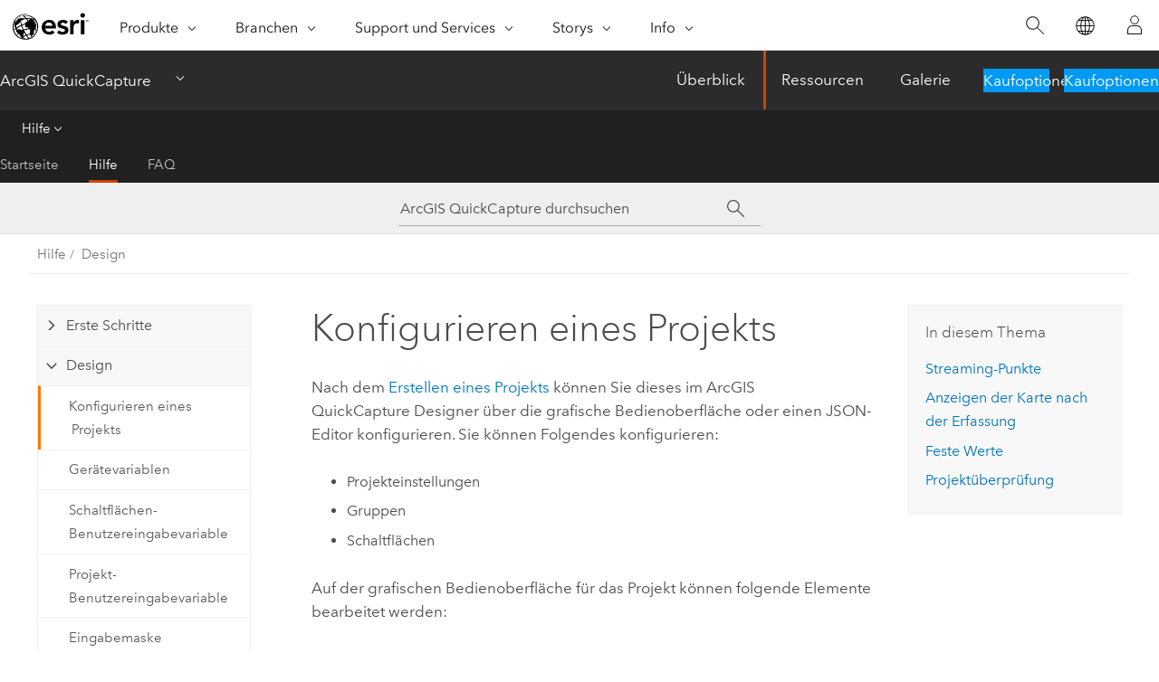

--- FILE ---
content_type: text/html; charset=UTF-8
request_url: https://doc.arcgis.com/de/quickcapture/help/editproject.htm
body_size: 30939
content:


<!DOCTYPE html>
<!--[if lt IE 7]>  <html class="ie lt-ie9 lt-ie8 lt-ie7 ie6" dir="ltr"> <![endif]-->
<!--[if IE 7]>     <html class="ie lt-ie9 lt-ie8 ie7" dir="ltr"> <![endif]-->
<!--[if IE 8]>     <html class="ie lt-ie9 ie8" dir="ltr"> <![endif]-->
<!--[if IE 9]>     <html class="ie ie9" dir="ltr"> <![endif]-->
<!--[if !IE]><!--> <html dir="ltr" lang="de"> <!--<![endif]-->
<head>
    <meta charset="utf-8">
    <title>Konfigurieren eines Projekts&mdash;ArcGIS QuickCapture | Dokumentation</title>
    <meta content="IE=edge,chrome=1" http-equiv="X-UA-Compatible">

    <!-- Secondary nav -->
  
    
  
  <script>
    var appOverviewURL = "/content/esri-sites/en-us/arcgis/products/arcgis-quickcapture/overview";
  </script>

    <script>
      var docConfig = {
        locale: 'de'
        ,localedir: 'de'
        ,langSelector: ''
        
        ,relativeUrl: false
        

        ,searchformUrl: '/search/'
        ,tertiaryNavIndex: '1'

        
      };
    </script>
	 



    <!--[if lt IE 9]>
      <script src="/cdn/js/libs/html5shiv.js" type="text/javascript"></script>
      <script src="/cdn/js/libs/selectivizr-min.js" type="text/javascript"></script>
      <script src="/cdn/js/libs/json2.js" type="text/javascript"></script>
      <script src="/cdn/js/libs/html5shiv-printshiv.js" type="text/javascript" >

    <![endif]-->

     <!--[if lt IE 11]>
    <script>
      $$(document).ready(function(){
        $$(".hideOnIE").hide();
      });
    </script>
    <![endif]-->
	<meta name="viewport" content="width=device-width, user-scalable=no">
	<link href="/assets/img/favicon.ico" rel="shortcut icon" >
	<link href="/assets/css/screen.css" media="screen" rel="stylesheet" type="text/css" />
	<link href="/cdn/calcite/css/documentation.css" media="screen" rel="stylesheet" type="text/css" />
	<link href="/assets/css/print.css" media="print" type="text/css" rel="stylesheet" />

	<!--
	<link href="/assets/css/screen_l10n.css" media="screen" rel="stylesheet" type="text/css" />
	<link href="/assets/css/documentation/base_l10n.css" media="screen" rel="stylesheet" type="text/css" />
	<link href="/assets/css/print_l10n.css" media="print" type="text/css" rel="stylesheet" />
	-->
	<script src="/cdn/js/libs/latest/jquery.latest.min.js" type="text/javascript"></script>
    <script src="/cdn/js/libs/latest/jquery-migrate-latest.min.js" type="text/javascript"></script>
	<script src="/cdn/js/libs/jquery.cookie.js" type="text/javascript"></script>
	<link href="/cdn/css/colorbox.css" media="screen" rel="stylesheet" type="text/css" />
	<link href="/cdn/css/colorbox_l10n.css" media="screen" rel="stylesheet" type="text/css" />
	<script src="/cdn/js/libs/jquery.colorbox-min.js" type="text/javascript"></script>
	<script src="/assets/js/video-init.js" type="text/javascript"></script>
	<script src="/assets/js/sitecfg.js" type="text/javascript"></script>
	
		<script src="/assets/js/signIn.js" type="text/javascript"></script>
	
	
		
			<script src="/assets/js/configjs/quickcapture.js" type="text/javascript"></script>
		
	

	<!--- Language Picker -->
	<script src="/assets/js/locale/l10NStrings.js" type="text/javascript"></script>
	
		<script src="/assets/js/locale/langSelector.js" type="text/javascript"></script>
	

	<script src="/assets/js/calcite-web.js" type="text/javascript"></script>


    <link href="/assets/css/esri-secondary.css" media="screen" rel="stylesheet" type="text/css" />

  <!--- search MD -->
    <META name="description" content="Projekte werden im ArcGIS QuickCapture Designer mit einer grafischen Bedienoberfläche oder durch Ändern des JSON-Codes für das Projekt konfiguriert."><META name="last-modified" content="2025-12-8"><META name="product" content="quickcapture"><META name="version" content=""><META name="search-collection" content="help"><META name="search-category" content="help-general"><META name="subject" content="APPS"><META name="sub_category" content="QuickCapture"><META name="content_type" content="Help Topic"><META name="subject_label" content="APPS"><META name="sub_category_label" content="QuickCapture"><META name="content_type_label" content="Hilfethema"><META name="content-language" content="de">
    <!--- search MD -->

    <!--
    
  -->

  
  <script src="/assets/js/switchers/dropdown-switcher.js" type="text/javascript"></script>
  

  

  <!-- Add in Global Nav -->
    <link rel="stylesheet" href="//webapps-cdn.esri.com/CDN/components/global-nav/css/gn.css" />
    <!--<script src="//webapps-cdn.esri.com/CDN/components/global-nav/test_data.js"></script>-->
   <script src="//webapps-cdn.esri.com/CDN/components/global-nav/js/gn.js"></script>
     

</head>

<!--
      pub: GUID-5E1F33CE-2BC2-4BF7-BF30-749C510A18EC=28
      tpc: GUID-7D7BD2F5-212E-4317-AD08-6B7F113FDE5A=29
      help-ids: ['120002832', '120004932;ESRI_SECTION1_F9EB6D58BE3D4DB0B665954AE34DC85F']
      -->


<!-- variable declaration, if any -->
<!-- can change following macro to set variable once we are on Jinja 2.8 -->


<body class="esri-global de doc apps quickcapture esrilocalnav">
   <!-- Secondary nav -->
      <script>
         insertCss(_esriAEMHost+"/etc.clientlibs/esri-sites/components/content/local-navigation/clientlibs.css")
         insertElem("div", "local-navigation", '<nav id="second-nav" navtype="existingNavigation" domain="'+_esriAEMHost+'" path="'+appOverviewURL+'"></nav>' )
      </script>
  
  <div class="wrapper" id="wrapper">
     

      <div id="skip-to-content">
        <!--googleoff: all-->

      
      <div class="quickcapture search">
        <div class="esri-search-box">
          <div class="search-component">
            <form id="helpSearchForm">
              <input class="esri-search-textfield leader" name="q" placeholder="ArcGIS QuickCapture durchsuchen" autocapitalize="off" autocomplete="off" autocorrect="off" spellcheck="false" aria-label="ArcGIS QuickCapture durchsuchen">
	<input type="hidden" name="collection" value="help" />
	<input type="hidden" name="product" value="quickcapture" />
	<input type="hidden" name="version" value="" />
	<input type="hidden" name="language" value="de" />
	<button class="esri-search-button-submit" type="submit" aria-label="Suchen"></button>
            </form>
          </div>
        </div>
      </div>
      
      <!--googleon: all-->



        <!-- content goes here -->
        <div class="grid-container ">
          

            
              
  <!--BREADCRUMB-BEG--><div id="bigmac" class="sticky-breadcrumbs trailer-2" data-spy="affix" data-offset-top="180"> </div><!--BREADCRUMB-END-->
  <!--googleoff: all-->
    <div class="column-5 tablet-column-12 trailer-2 ">
      <aside class="js-accordion accordion reference-index" aria-live="polite" role="tablist">
        <div></div>
      </aside>

      <div class="js-sticky scroll-show tablet-hide leader-1 back-to-top" data-top="0" style="top: 0px;">
        <a href="#" class="btn btn-fill btn-clear">Nach oben</a>
      </div>
    </div>
  <!--googleon: all-->

            

            
	
		<div class="column-13  pre-1 content-section">
	
		<header class="trailer-1"><h1>Konfigurieren eines Projekts</h1></header>

		 
	<!--googleoff: all-->
	
		
				<aside id="main-toc-small" class="js-accordion accordion tablet-show trailer-1">
			      <div class="accordion-section">
			        <h4 class="accordion-title">In diesem Thema</h4>
			        <div class="accordion-content list-plain">
			          <ol class="list-plain pre-0 trailer-0"><li><a href="#ESRI_SECTION1_8F245E531A154DB78AE1A1817FF375DD">Streaming-Punkte</a></li><li><a href="#ESRI_SECTION1_74F2944505714B99BD5D78DAB2FF94C0">Anzeigen der Karte nach der Erfassung</a></li><li><a href="#ESRI_SECTION1_66405ECD6374474CB93BF2B59B46A9F1">Feste Werte</a></li><li><a href="#ESRI_SECTION1_F9EB6D58BE3D4DB0B665954AE34DC85F">Projektüberprüfung</a></li></ol>
			        </div>
			      </div>
			     </aside>
		
    
   <!--googleon: all-->


		<main>
			
	
    	
    


			

<p id="GUID-DECBE6D7-EEF8-494F-881E-A0D4C1E76A23">Nach dem <a class="xref xref" href="/de/quickcapture/help/guidedtour-prepare.htm#ESRI_SECTION1_E4922253C66446C09A111F9FAE2F60D7">Erstellen eines Projekts</a> können Sie dieses im <span class="ph">ArcGIS QuickCapture</span> Designer über die grafische Bedienoberfläche oder einen JSON-Editor konfigurieren. Sie können Folgendes konfigurieren:<ul purpose="ul" id="UL_428745032EA148E79742B18FB8DF1FB9"><li purpose="li" id="LI_9555A102F994461CA3A93A49CE32DEFD">Projekteinstellungen</li><li purpose="li" id="LI_4245E43DFA614584BF4E20B5765B7D37">Gruppen</li><li purpose="li" id="LI_2E8C7B78FDE14DA5BC73486A4385D518">Schaltflächen</li></ul></p><p id="GUID-D8CD53EC-98FA-4036-A764-2686ACB52F39">Auf der grafischen Bedienoberfläche für das Projekt können folgende Elemente bearbeitet werden:</p><ul purpose="ul" id="UL_B5BFB46E0D5D487186B222F865E93891"><li purpose="li" id="LI_6C3541E5534B42AA9AFF633B2FB1FF89">Allgemein: Hier können Sie die erforderliche bzw. empfohlene Positionsgenauigkeit, den Entfernungsschwellenwert, die Anzeigeeinstellungen, die Voreinstellung für die Positionsbearbeitung, das Format der Koordinatenschreibweise und die Qualität der erfassten Fotos festlegen.</li><li purpose="li" id="LI_1EA8CB1828254895ABE4AF9A5F3568A2">Layer: Hier werden die vom Projekt verwendeten Erfassungs-Layer und Abfrage-Layer verwaltet. Wenn Sie einen Erfassungs-Layer als Standard-Ziel-Feature-Layer festlegen, werden für alle neuen Schaltflächen, die dem Projekt hinzugefügt werden, Felder dieses Layers verwendet. Sie können zudem für alle im Projekt verwendeten Erfassungs-Layer Standardwerte und Variablen für alle Felder in den einzelnen Layern festlegen. Fügen Sie Abfrage-Layer und Tabellen hinzu, um sie zur Verwendung in <a class="xref xref" href="/de/quickcapture/help/project-user-input-variable.htm#ESRI_SECTION1_87E7B8C90D264E5E89306BD46D2C5D3D">dynamischen Auswahllisten</a> zur Verfügung zu stellen.</li><li purpose="li" id="LI_779DBCA95CA54AF9A9442F3D2E614CC7">Karte: Wählen Sie eine Karte aus, die im Projekt verwendet werden soll. Standardmäßig wird die Standardgrundkarte der Organisation verwendet. Optional können Sie eine andere Online-Grundkarte, eine andere Webkarte oder eine <a class="xref xref" href="/de/quickcapture/help/project-map.htm#ESRI_SECTION1_33C721B8841E48C28456D9FDC6463050">Offline-Karte</a> (mobiles Kartenpaket, Kachelpaket oder Vektorkachelpaket) auswählen. Geben Sie die Symbolisierung für nicht gesendete Datensätze an, <a class="xref xref" href="/de/quickcapture/help/editproject.htm#ESRI_SECTION1_74F2944505714B99BD5D78DAB2FF94C0">die nach der Erfassung in der Karte</a> verwendet wird. Legen Sie fest, ob die Karte neben den Schaltflächen angezeigt wird, wenn das Projekt auf einem Tablet betrachtet wird. Nur Karten mit dem Web Mercator-Raumbezug werden unterstützt.</li><li purpose="li" id="LI_80243080C26447A09A7B97FBF03D0587">Projektdetails: Hier können Sie die Miniaturansicht (empfohlen werden Bilder im Querformat mit einem Seitenverhältnis von 3:2), den Titel, die E-Mail-Adresse für die Datenwiederherstellung, die Zusammenfassung, die Beschreibung und die Nutzungsbedingungen bearbeiten. In der Projektbeschreibung können Hyperlinks verwendet werden.</li>  <li purpose="li" id="LI_6A060AB92552472D92D2DBCFD6140EA9"><a class="xref xref" href="/de/quickcapture/help/exclusive-groups.htm">Exklusive Gruppen</a>: Platzieren Sie mehrere Linien-, Polygon- oder Streaming-Punkt-Schaltflächen in einer Gruppe, um die gleichzeitige Datenerfassung durch diese Schaltflächen zu verhindern. Es kann immer nur eine Schaltfläche in einer Gruppe aktiv sein.</li><li purpose="li" id="LI_961D4AF2CBA443738F4C1212C2FE4820">Benutzereingabe für Projekt: Hier werden <a class="xref xref" href="/de/quickcapture/help/project-user-input-variable.htm">Variablen für Projekt-Benutzereingaben</a> verwaltet. Sie können Projekt-Benutzereingaben erstellen, die Anzeigereihenfolge der Projekt-Benutzereingaben im Projekt anpassen, Projekt-Benutzereingaben bearbeiten oder löschen und zugewiesene Schaltflächen für eine ausgewählte Projekt-Benutzereingabe visualisieren. Projekt-Benutzereingaben können auch auf der Registerkarte <span class="uicontrol">Daten</span> einer Schaltfläche erstellt werden.</li><li purpose="li" id="LI_A5E08A9C90D14E7DB406E02098A24A4B"><a class="xref xref" href="/de/quickcapture/help/webhooks.htm">Webhooks</a>: Konfigurieren Sie Webhooks zur Verwendung im Projekt, und geben Sie den Namen, den Ziel-Feature-Layer, die URL des Webhooks und Informationen an, die in die Payload einbezogen werden sollen. Sie können mehrere Webhooks zu einem Projekt hinzufügen und ihren Status jeweils einzeln ein- oder ausschalten.</li></ul><p id="GUID-4F7078E1-AA29-4B28-9CFA-EA4016985D75">Auf der grafischen Bedienoberfläche für Gruppen können folgende Elemente bearbeitet werden:<ul purpose="ul" id="UL_2E15DFF6AD0D461F9D0327E06F1EBFC8"><li purpose="li" id="LI_BE6E7B3F66A94B94BABC8CDA09876433">Beschriftung: Die Beschriftung, die im Projekt für die Gruppe angezeigt wird.</li><li purpose="li" id="LI_5778E047679B48D9AA4B4C7F7259CCF4">Anzahl Spalten: Die Anzahl der Spalten in der Gruppe.</li><li purpose="li" id="LI_D85800B9E88B4EACBB48796036AB916E">Gruppe ausblendbar machen: Anzeigeeinstellung der Gruppe. Wenn diese Option auf "Ausblendbar" eingestellt ist, ist der Standardzustand "Eingeblendet".</li><li purpose="li" id="LI_49B6E7D14C7246758E0AF6C21B911AE8">Farben: Die Umrissfarbe der Gruppe als HTML-Hexadezimalwert.</li></ul></p><p id="GUID-76509F49-ABD5-48A3-A4B1-6D090003601D">Sie können Gruppen erstellen, indem Sie das Gruppensymbol in die Projektvorschau ziehen.</p><div class="panel trailer-1" id="GUID-447439D3-8580-48BE-A553-E21BC952F265"><h5 class="icon-ui-description trailer-0">Tipp:</h5><p id="GUID-651A9B0E-C2B2-4AD5-B45F-966E224725D2">Sie können mehrere Gruppen gleichzeitig bearbeiten. Halten Sie beim Auswählen von Gruppen in der Projektvorschau die <span class="shortcut">Umschalttaste</span> gedrückt, um mehrere Gruppen auszuwählen. Im Seitenbereich vorgenommene Änderungen werden auf alle ausgewählten Gruppen angewendet. Mehrere ausgewählte Gruppen können auch in eine Gruppe zusammengeführt werden.</p></div><p id="GUID-0B005F68-42FC-459B-8890-1AB9E7ECCC8F">Mithilfe von Schaltflächen können Sie entweder Daten erfassen oder eine URL öffnen. Auf der grafischen Bedienoberfläche für Schaltflächen können folgende Elemente bearbeitet werden:</p><ul purpose="ul" id="UL_2E151DA1E3974680A3C7265099279D59"><li purpose="li" id="LI_E98EB2AB1B104993A8D99EFE16B20F06">Aussehen: Konfigurieren des Aussehens von Schaltflächen im Projekt<ul purpose="ul" id="UL_A335BA54F75042418B9B7400E199D982"><li purpose="li" id="LI_4A7B5DB776F9406EA182EDB54DB0E282">Beschriftung: Größe von Beschriftung und Text einer Schaltfläche mit den Optionen "klein" (Standardeinstellung), "mittel" und "groß"</li><li purpose="li" id="LI_EFF66DFE17A742639703FC17E2DFF339">Größe: Größe der Schaltfläche. Verwenden Sie zum Ändern der Größe den Schieberegler.</li><li purpose="li" id="LI_8376796C3B7E416EACC65F2C408CDD0E">Form: Die Form der Schaltfläche kann ein Rechteck, ein Rechteck mit abgerundeten Ecken oder extra rund sein.</li><li purpose="li" id="LI_B79B98C20A0B42DEAF60C4F416A9BC57">Farben: Die Farben des Schaltflächenhintergrunds und -umrisses als HTML-Hexadezimalwerte.</li><li purpose="li" id="LI_5CA1F4CE3FD94F28B3313A634FA394B8">Bild: Das Schaltflächenbild. Verwenden Sie <span class="uicontrol">Galerie durchsuchen</span>, um in der Symbolgalerie ein Bild auszuwählen, oder wählen Sie <span class="uicontrol">Neue hochladen</span> aus, um ein eigenes Bild hochzuladen. Berücksichtigen Sie bei der Auswahl des Bildes die Größe der Schaltfläche. Schaltflächenbilder dürfen nicht größer als 1 MB sein.</li></ul></li><li purpose="li" id="LI_A9096BF90F80472182DBA4AC7FD73168">Daten: Der Typ der Daten, der für die einzelnen Felder erfasst wird, wenn auf die Schaltfläche getippt wird.<ul purpose="ul" id="UL_3FBFF562FFC348279479CA212DA4D41B"><li purpose="li" id="LI_60C382E3D1AF4B02BA9493F8AC6F87A1">Ziel-Feature-Layer: Der Feature-Layer, an den über die Schaltfläche erfasste Daten gesendet werden</li><li purpose="li" id="LI_0D007600B9CD4077B4EA16162D0BEF1D">Erfassungsmodus (nur Punkte): Der Modus zum Erfassen von Punkten oder Streaming-Punkten.</li><li purpose="li" id="LI_93344DCB19EA4855A60E58B4AD01E240">Foto oder Video (oder beides) aufnehmen: Die Konfiguration für die Anzahl an Fotos oder Videos, die über eine Schaltfläche aufgenommen werden. Der Maximalwert für Fotos lautet 5. Der Maximalwert für die Anzahl der Videos lautet 1. Für die Aufnahme eines einzelnen Fotos können Sie die Kameravorschau ausblenden und die Fotoposition für den erfassten Datensatz verwenden. Für die Videoaufnahme kann die Vorschau nicht ausgeblendet werden, und die maximale Länge der einzelnen Videos beträgt 10 Sekunden. Wenn eine Projektschaltfläche für die Aufnahme von Fotos und Videos konfiguriert ist, kann der App-Benutzer zwischen Foto und Video wählen.</li><li purpose="li" id="LI_8ABE3E117A5345C2985E7AF9FA2EFA8E">Erfassungsfelder: Diese Felder können gefüllt werden mit <a class="xref xref" href="/de/quickcapture/help/editproject.htm#ESRI_SECTION1_66405ECD6374474CB93BF2B59B46A9F1">festen Werten</a>, <a class="xref xref" href="/de/quickcapture/help/project-user-input-variable.htm">Projekt-Benutzereingabevariablen</a>, <a class="xref xref" href="/de/quickcapture/help/button-user-input-variable.htm#GUID-347FDABB-ED01-4A45-8C74-26109AD801F1">Schaltflächen-Benutzereingabevariablen</a>, die dem Benutzer das Eingeben oder Auswählen eines Wertes in einer Liste ermöglichen, nachdem auf die Schaltfläche getippt wurde, <a class="xref xref" href="/de/quickcapture/help/device-variables.htm#GUID-C9CB6491-3AB1-47BF-ACF6-C06F6B08C9E0">Gerätevariablen</a> (z. B. Geschwindigkeit oder Genauigkeit) oder <a class="xref xref" href="/de/quickcapture/help/arcade-expressions.htm#GUID-44C5FAFA-724A-41C9-8419-365C1B8FAA9B"><span class="ph">Arcade</span>-Ausdrücken</a>.</li></ul></li><li purpose="li" id="LI_F93925475B3B4C54943CD1964DA88A78">Link: Eine spezielle URL, die beim Klicken auf die Schaltfläche geöffnet wird.<ul purpose="ul" id="UL_6B271C327C25435381515BC33FCCECF9"><li purpose="li" id="LI_6C2845E1F5C747B08210A3AF6A355A61">Start-URL: Konfigurieren Sie diese URL manuell. Dies kann eine Website-URL sein, die mit HTTPS beginnt, oder ein App-Link, über den eine andere App gestartet wird.</li><li purpose="li" id="LI_9B85933C18D9463BA78AB75C21235351">Mobile <span class="ph">Survey123</span>-App starten: Link zum Starten der mobilen <span class="ph">ArcGIS Survey123</span>-App erstellen. Wählen Sie einen Survey aus, und definieren Sie anhand von <a class="xref xref" href="/de/quickcapture/help/editproject.htm#ESRI_SECTION1_66405ECD6374474CB93BF2B59B46A9F1">festen Werten</a>, <a class="xref xref" href="/de/quickcapture/help/device-variables.htm#GUID-C9CB6491-3AB1-47BF-ACF6-C06F6B08C9E0">Gerätevariablen</a> oder einer <a class="xref xref" href="/de/quickcapture/help/project-user-input-variable.htm">Projekt-Benutzereingabevariablen</a> den Eingabewert für unterstützte Survey-Fragen. Optional können Sie nach dem Übermitteln des Survey auch zu <span class="ph">QuickCapture</span> zurückkehren.</li></ul></li></ul><div class="panel trailer-1" id="GUID-FBAF93AD-9109-4531-BD96-C1D1B8A6DCA7"><h5 class="icon-ui-description trailer-0">Tipp:</h5><p id="GUID-EE6E0C65-E9C8-44A6-BBAD-A12BC06D81D0">Sie können mehrere Schaltflächen gleichzeitig bearbeiten. Halten Sie beim Auswählen von Schaltflächen in der Projektvorschau die <span class="shortcut">Umschalttaste</span> gedrückt, um mehrere Schaltflächen auszuwählen. Im Seitenbereich vorgenommene Änderungen werden auf alle ausgewählten Schaltflächen angewendet.</p></div><p id="GUID-53B67C17-EB86-406D-AF12-191456DBB28D">Sie können Schaltflächen für die Datenerfassung erstellen, indem Sie das Schaltflächensymbol in die Projektvorschau ziehen. Die neue Schaltfläche verfügt über die Felder des Standard-Layers. Wenn für das Projekt kein Standard-Layer festgelegt wurde, muss der Autor auf der Registerkarte <span class="uicontrol">Daten</span> des Schaltflächen-Seitenbereichs die Datenquelle für die Schaltfläche auswählen, um sie hinzuzufügen.</p><div class="panel trailer-1 note" id="GUID-C1143F4C-1CAE-4184-A13E-68E402E8D876"><h5 class="icon-ui-comment trailer-0">Hinweis:</h5><p id="GUID-102C0FFB-70DF-4FDD-9FD5-8BDD22996090">Auf der Registerkarte <span class="uicontrol">Daten</span> werden nur editierbare Felder angezeigt. Nicht editierbare Felder können im Designer nicht konfiguriert werden.</p></div><p id="GUID-FC6BE35F-12A4-466F-B853-920198ED473D">Ziehen Sie zum Hinzufügen von Schaltflächen, die eine URL öffnen, das Link-Symbol in die Projektvorschau. Wählen Sie auf der Registerkarte <span class="uicontrol">Link</span> die Option <span class="uicontrol">URL</span> aus, wenn Sie die URL manuell angeben möchten, oder wählen Sie <span class="uicontrol">Mobile Survey123-App</span>, wenn Sie einen Survey auswählen und eine Verknüpfung dazu herstellen möchten.</p><p id="GUID-A699725B-B933-464F-99DA-248A3DC29190">Sie können eine vorhandene Schaltfläche duplizieren oder löschen. Wählen Sie in der Projektvorschau die Schaltfläche aus, und tippen Sie auf der Registerkarte <span class="uicontrol">Aussehen</span> des Schaltflächen-Seitenbereichs auf die Schaltfläche <span class="uicontrol">Duplizieren</span> oder <span class="uicontrol">Löschen</span>.</p><img purpose="img" placement="inline" alt="Schaltfläche &quot;Duplizieren&quot; oder &quot;Löschen&quot; ziehen" title="Schaltfläche &quot;Duplizieren&quot; oder &quot;Löschen&quot; ziehen" src="GUID-1F574200-F331-4D02-9685-51FD0F13BC59-web.png" loading="lazy"><p id="GUID-0A4BF4AA-9E77-4185-A97D-893BB83A1D40">Sie können diese und weitere Eigenschaften bearbeiten, indem Sie den <a class="xref xref" href="/de/quickcapture/help/editprojectjson.htm">JSON-Code des Projekts</a> ändern. Sie können Code zwischen dem <span class="ph">QuickCapture</span> Designer und Ihrem bevorzugten JSON-Editor kopieren und einfügen oder direkt im Designer bearbeiten. Die Syntaxüberprüfung im Designer ist nicht umfassend, gehen Sie daher beim Durchführen von Änderungen sorgfältig vor. Möglicherweise ist es hilfreich, Codeausschnitte in einem Online-JSON-Prüfwerkzeug zu überprüfen.</p><p id="GUID-CEE5143B-001C-4F39-9417-213295724E01">Wenn Sie im JSON-Code des Projekts Eigenschaften vom Typ "Decimal" bearbeiten, verwenden Sie als Dezimaltrennzeichen immer einen Punkt (.). Andere Dezimaltrennzeichen werden nicht unterstützt.</p><section class="section1 padded-anchor" id="ESRI_SECTION1_8F245E531A154DB78AE1A1817FF375DD" purpose="section1"><h2>Streaming-Punkte</h2><p id="GUID-34DA7ED1-267A-4AA2-A439-98BC20CE7B2A">Projektautoren können eine Punkt-Schaltfläche auf ähnliche Weise wie Linien- und Polygon-Schaltflächen für die kontinuierliche Erfassung konfigurieren. Die Erfassung von Streaming-Punkten ist hilfreich, wenn Sie GNSS-Metadaten und andere Daten, z. B. die Geschwindigkeit für jeden Stützpunkt eines Pfades, aufzeichnen möchten. Jeder Stützpunkt des Pfades wird durch einen Punkt dargestellt und kann automatisch kontinuierlich an ArcGIS gesendet werden.</p><p id="GUID-11A5F32D-BA75-406A-B64E-E79F51B9EA02">Wenn eine Schaltflächen-Benutzereingabe auf eine Punkt-Schaltfläche angewendet wird, kann der Streaming-Modus nicht für diese Schaltfläche aktiviert werden. Wenn der Streaming-Modus bereits für eine Punkt-Schaltfläche aktiviert wurde, kann auf diese Schaltfläche keine Schaltflächen-Benutzereingabe angewendet werden.</p><p id="GUID-898142E4-8B51-498A-AC8B-3D47B014C44B">Die Erfassung von Streaming-Punkten ist nicht für die aktive Nachverfolgung der Position von Außendienstmitarbeitern vorgesehen.</p><p id="GUID-9AC07FA6-D130-44B0-A762-ED43A2109079">Weitere Informationen finden Sie unter <a class="xref xref" href="/de/quickcapture/help/location-sharing.htm">Positionsfreigabe</a>.</p></section><section class="section1 padded-anchor" id="ESRI_SECTION1_74F2944505714B99BD5D78DAB2FF94C0" purpose="section1"><h2>Anzeigen der Karte nach der Erfassung</h2><p id="GUID-029D1466-749F-4F09-BF35-652EF98CE7A0">Projektautoren können eine Punkt-Schaltfläche konfigurieren, um die Karte nach der Erfassung anzuzeigen. Der Außendienstmitarbeiter kann die erfasste Position visuell auf der Karte überprüfen und bei Bedarf die Karte schwenken, um eine genauere Position zu erfassen.</p><p id="GUID-9D56E6FE-C92D-4474-A4BD-D792B98F933C">Wenn die Karte aktiviert ist, kann der Projektautor auch den Kartentitel oder den Kartenhinweis anpassen, um Vorgaben oder Anweisungen für den Außendienstmitarbeiter bereitzustellen.</p><p id="GUID-560A88A0-C4F3-4325-819E-7893B21C367A">Standardmäßig werden nicht gesendete Datensätze mit einem Pin-Symbol auf der Karte dargestellt. Der Projektautor kann für die Symbolisierung von nicht gesendeten Datensätzen eine der folgenden Optionen verwenden:</p><p id="GUID-3E24B685-4846-4296-8085-BC657EF0F23F"><ul purpose="ul" id="UL_A3C8B4D31FE64ADDA743D1E1860FB760"><li purpose="li" id="LI_772D78EEEF6E48098EAEFA5EF10FBB9E">Symbol oder Farbe der Schaltfläche</li><li purpose="li" id="LI_5F3FB8C65BDF4A6993057BE4E165C6A3">Symbolisierung des Ziel-Feature-Layers</li></ul></p></section><section class="section1 padded-anchor" id="ESRI_SECTION1_66405ECD6374474CB93BF2B59B46A9F1" purpose="section1"><h2>Feste Werte</h2><p id="GUID-4CA5267B-5FCB-4C93-8E02-693D7D7BCCDD">Sie können festlegen, dass beim Tippen auf eine Schaltfläche feste Werte auf Felder angewendet werden. Der unveränderliche Text wird vom Autor definiert und ist durch Feldtyp und -länge beschränkt. Beispielsweise akzeptiert ein ganzzahliges Feld keinen Dezimal- oder Textwert.</p></section><section class="section1 padded-anchor" id="ESRI_SECTION1_F9EB6D58BE3D4DB0B665954AE34DC85F" data-helpid="120004932" purpose="section1"><h2>Projektüberprüfung</h2><p id="GUID-1510B529-496B-4463-8ED8-BF8B6D75FA50">Beim Öffnen, Speichern oder Freigeben des Projekts wird eine Analyse durchgeführt, um die Projektkonfiguration zu überprüfen. Der Benutzer wird im Bereich <span class="uicontrol">Meldungen</span> durch die Schritte zur Behebung der Fehler und Warnungen geführt. Klicken Sie auf den Fehler oder die Warnmeldung, um zum Problem zu navigieren.</p><p id="GUID-978BB87E-4F29-4D36-810E-E191D17521CC">Sie können das Projekt mit Warnungen speichern. Bei Fehlern können Sie es jedoch nur speichern, wenn alle Fehler behoben wurden. Folgende Probleme können das Speichern verhindern:<ul purpose="ul" id="UL_7C5AD2C48A31493792479F89DBDC1D2D"><li purpose="li" id="LI_1AD3F87191454A498AC4B28FE5783751">Ungültige Datenquellen: Feature-Layer, die gelöscht wurden oder deren Freigabe aufgehoben wurde.</li><li purpose="li" id="LI_FACA35BB9669419B9A1B65B0A1DF9E02">Leere erforderliche Felder: Für als erforderlich markierte Felder muss eine Gerätevariable, eine Benutzereingabe oder ein fester Wert definiert sein. Stellen Sie beim Zuweisen einer Benutzereingabe zu einem erforderlichen Feld sicher, dass die Benutzereingabevariable ebenfalls als erforderlich markiert ist.</li><li purpose="li" id="LI_4B44ED6EEA3E44CB8F57749C03810610">Ungültige Projekteinstellungen: Nicht kompatible Werte für die empfohlene und die erforderliche horizontale Genauigkeit; als erforderlich markierte Einstellungen müssen eine gültige Eingabe aufweisen; ungültige Webhook-Konfiguration oder ein Projekt ohne konfigurierte Schaltflächen.</li></ul></p></section>

			
				<hr>
				<!--googleoff: all-->
				
	
        
		    <p class="feedback right">
		        <a id="afb" class="icon-ui-contact" href="/feedback/" data-langlabel="feedback-on-this-topic" >Feedback zu diesem Thema?</a>
		    </p>
        
	

				<!--googleon: all-->
			
		</main>
	</div>
	
	<!--googleoff: all-->
	
		
			<div id="main-toc-large" class="column-5">
			    <div class="panel font-size--2 tablet-hide trailer-1">
			      <h5 class="trailer-half">In diesem Thema</h5>
			      <ol class="list-plain pre-0 trailer-0"><li><a href="#ESRI_SECTION1_8F245E531A154DB78AE1A1817FF375DD">Streaming-Punkte</a></li><li><a href="#ESRI_SECTION1_74F2944505714B99BD5D78DAB2FF94C0">Anzeigen der Karte nach der Erfassung</a></li><li><a href="#ESRI_SECTION1_66405ECD6374474CB93BF2B59B46A9F1">Feste Werte</a></li><li><a href="#ESRI_SECTION1_F9EB6D58BE3D4DB0B665954AE34DC85F">Projektüberprüfung</a></li></ol>
			    </div>
			    
			    
	  		</div>
		
    
   <!--googleon: all-->




          

        </div>
        <!-- ENDPAGECONTENT -->

      </div>

    </div>  <!-- End of wrapper -->

  <div id="globalfooter"></div>
  <!--googleoff: all-->

  
	<script src="/assets/js/init.js" type="text/javascript"></script>
	<!--<script src="/assets/js/drop-down.js" type="text/javascript"></script>-->
	<script src="/assets/js/search/searchform.js" type="text/javascript"></script>
	<script src="/cdn/js/link-modifier.js" type="text/javascript"></script>
	<script src="/cdn/js/sitewide.js" type="text/javascript"></script>
	<script src="/cdn/js/libs/highlight.pack.js" type="text/javascript"></script>
	<script>hljs.initHighlightingOnLoad();</script>


  
    

  <script src="/cdn/js/affix.js" type="text/javascript"></script>
  <script type="text/javascript">
    $(function () {
          var appendFlg = true;

          $("#bigmac")
          .on("affixed.bs.affix", function (evt) {
            if (appendFlg) {
              $("<a class='crumb' href='#'>Konfigurieren eines Projekts</a>").insertAfter ($("#bigmac nav a").last());
              appendFlg = false;
            }
          })
          .on ("affix-top.bs.affix", function(evt) {
            if (!appendFlg) {
              $("#bigmac nav a").last().remove();
            }
            appendFlg = true;
          })
    })
  </script>
  
        <script type="text/javascript">
          window.doctoc = {
            pubID: "2398",
            tpcID: "12",
            
              prefix: "Hilfe",
              prefixUrl: "/de/quickcapture/help/",
          
            hideToc: false
          }
        </script>

        <script type="text/javascript" src="/de/quickcapture/help/2398.js" ></script>
        <script type="text/javascript" src="/cdn/calcite/js/protoc.js" ></script>
        
        

  <noscript>
        <p>
            <a href="flisting.htm">flist</a>
        </p>
    </noscript>
    
	<script src="//mtags.arcgis.com/tags-min.js"></script>


  



    <script>
      document.write("<script src='" + _esriAEMHost+"/etc.clientlibs/esri-sites/clientlibs/localNav.js'><\/script>");
    </script>

  </body>
</html>

--- FILE ---
content_type: text/html;charset=utf-8
request_url: https://www.esri.com/bin/esri/localnavigation?path=/content/esri-sites/de-de/arcgis/products/arcgis-quickcapture/overview
body_size: 255
content:
[{"main":{"title":"ArcGIS QuickCapture","titlelink":"https://www.esri.com/de-de/arcgis/products/arcgis-quickcapture/overview","triallabel":"Kaufoptionen","triallink":"https://www.esri.com/en-us/arcgis/products/arcgis-quickcapture/overview#getstarted"}},{"pageTitle":"Überblick","pageLink":"https://www.esri.com/de-de/arcgis/products/arcgis-quickcapture/overview","designTheme":"CC4400","redirect":""},{"pageTitle":"Ressourcen","pageLink":"https://www.esri.com/de-de/arcgis/products/arcgis-quickcapture/resources","designTheme":"FE7700","redirect":"","tertiary":"true","subnavItems":[{"pageTitle":"Startseite","pageLink":"https://www.esri.com/de-de/arcgis/products/arcgis-quickcapture/resources/home","redirect":"https://www.esri.com/en-us/arcgis/products/arcgis-quickcapture/resources","wildcard":"","hideInTertiaryNav":"false"},{"pageTitle":"Hilfe","pageLink":"https://www.esri.com/de-de/arcgis/products/arcgis-quickcapture/resources/help","redirect":"https://doc.arcgis.com/en/quickcapture/help/guidedtour-prepare.htm","wildcard":"quickcapture/help/","hideInTertiaryNav":"false"},{"pageTitle":"FAQ","pageLink":"https://www.esri.com/de-de/arcgis/products/arcgis-quickcapture/resources/faq","redirect":"https://doc.arcgis.com/en/quickcapture/faq/faq-capture.htm","wildcard":"quickcapture/faq/","hideInTertiaryNav":"false"}]},{"pageTitle":"Galerie","pageLink":"https://www.esri.com/de-de/arcgis/products/arcgis-quickcapture/gallery","designTheme":"0079c1","redirect":"https://doc.arcgis.com/en/quickcapture/gallery"}]


--- FILE ---
content_type: application/javascript
request_url: https://doc.arcgis.com/assets/js/configjs/quickcapture.js
body_size: 1694
content:
var msConfig ={
  "esriProductName": "arcgis-quickcapture",
  "latestVersion": " ",
  "supportedLangs": [
    "en",
    "de",
    "es",
    "fr",
    "ja",
    "ru",
    "zh-cn"
  ],
  "filtercfg": {
    "default": [
      {
        "k": "collection",
        "l": "collection",
        "v": [
          {
            "k": "all",
            "q": {
              "r": "search-collection:help|search-collection:blogs|search-collection:videos|search-collection:lessons",
              "p": ""
            }
          },
          {
            "k": "help",
            "q": {
              "r": "search-collection:help",
              "p": ""
            }
          },
          {
            "k": "blogs",
            "q": {
              "r": "search-collection:blogs",
              "p": ""
            }
          },
          {
            "k": "videos",
            "q": {
              "r": "search-collection:videos",
              "p": ""
            }
          },
          {
            "k": "lessons",
            "q": {
              "r": "search-collection:lessons",
              "p": ""
            }
          }
        ]
      },
      {
        "k": "product",
        "l": "product",
        "v": [
          {
            "k": "quickcapture",
            "q": {
              "r": "",
              "p": "product:quickcapture"
            }
          }
        ]
      },
      {
        "k": "version",
        "l": "version",
        "v": [
          {
            "k": "any-version",
            "q": {
              "r": "version:"
            }
          }
        ]
      }
    ]
  }
}

--- FILE ---
content_type: application/javascript
request_url: https://doc.arcgis.com/de/quickcapture/help/2398.js
body_size: 5349
content:
;(function (){
          treedata = (window.treedata || {});
          window.treedata.mode = 0;
          window.treedata.mapping = {'2398' : 'quickcapture/help' };
          treedata.data = {};
          treedata.data["root"]  = {  
              "parent" : "",
              "children" : ["2398_h0","2398_h1","2398_h2","2398_h3"]
            },treedata.data["root_2398"] = treedata.data["root"],
treedata.data["2398_h0"]  = { 
              "parent" : "root",
              "label" : "Erste Schritte",
              "children" : ["2398_10","2398_7"]
            }
            ,
treedata.data["2398_10"]  = {
            "parent" : "2398_h0",
            "label" : "Erstellen eines Projekts",
            "url" : "/de/quickcapture/help/guidedtour-prepare.htm"
            
          },
treedata.data["2398_7"]  = {
            "parent" : "2398_h0",
            "label" : "Kurzübersicht",
            "url" : "/de/quickcapture/help/quickreference-prepare.htm"
            
          },
treedata.data["2398_h1"]  = { 
              "parent" : "root",
              "label" : "Design",
              "children" : ["2398_12","2398_19","2398_23","2398_25","2398_22","2398_28","2398_24","2398_20","2398_26","2398_21","2398_27"]
            }
            ,
treedata.data["2398_12"]  = {
            "parent" : "2398_h1",
            "label" : "Konfigurieren eines Projekts",
            "url" : "/de/quickcapture/help/editproject.htm"
            
          },
treedata.data["2398_19"]  = {
            "parent" : "2398_h1",
            "label" : "Gerätevariablen",
            "url" : "/de/quickcapture/help/device-variables.htm"
            
          },
treedata.data["2398_23"]  = {
            "parent" : "2398_h1",
            "label" : "Schaltflächen-Benutzereingabevariable",
            "url" : "/de/quickcapture/help/button-user-input-variable.htm"
            
          },
treedata.data["2398_25"]  = {
            "parent" : "2398_h1",
            "label" : "Projekt-Benutzereingabevariable",
            "url" : "/de/quickcapture/help/project-user-input-variable.htm"
            
          },
treedata.data["2398_22"]  = {
            "parent" : "2398_h1",
            "label" : "Eingabemaske",
            "url" : "/de/quickcapture/help/input-mask.htm"
            
          },
treedata.data["2398_28"]  = {
            "parent" : "2398_h1",
            "label" : "Exklusive Gruppen",
            "url" : "/de/quickcapture/help/exclusive-groups.htm"
            
          },
treedata.data["2398_24"]  = {
            "parent" : "2398_h1",
            "label" : "Ausgerichtete Bilddaten",
            "url" : "/de/quickcapture/help/oriented-imagery.htm"
            
          },
treedata.data["2398_20"]  = {
            "parent" : "2398_h1",
            "label" : "Arcade-Ausdrücke",
            "url" : "/de/quickcapture/help/arcade-expressions.htm"
            
          },
treedata.data["2398_26"]  = {
            "parent" : "2398_h1",
            "label" : "Projektkartenkonfiguration",
            "url" : "/de/quickcapture/help/project-map.htm"
            
          },
treedata.data["2398_21"]  = {
            "parent" : "2398_h1",
            "label" : "Positionsfreigabe",
            "url" : "/de/quickcapture/help/location-sharing.htm"
            
          },
treedata.data["2398_27"]  = {
            "parent" : "2398_h1",
            "label" : "Webhooks",
            "url" : "/de/quickcapture/help/webhooks.htm"
            
          },
treedata.data["2398_h2"]  = { 
              "parent" : "root",
              "label" : "Verwalten",
              "children" : ["2398_16","2398_18","2398_17"]
            }
            ,
treedata.data["2398_16"]  = {
            "parent" : "2398_h2",
            "label" : "Integrieren in andere Apps",
            "url" : "/de/quickcapture/help/integratewithotherapps.htm"
            
          },
treedata.data["2398_18"]  = {
            "parent" : "2398_h2",
            "label" : "Organisationseinstellungen",
            "url" : "/de/quickcapture/help/organizationsettings.htm"
            
          },
treedata.data["2398_17"]  = {
            "parent" : "2398_h2",
            "label" : "Projekt-JSON",
            "url" : "/de/quickcapture/help/editprojectjson.htm"
            
          },
treedata.data["2398_h3"]  = { 
              "parent" : "root",
              "label" : "Erfassen",
              "children" : ["2398_6","2398_5","2398_14","2398_11"]
            }
            ,
treedata.data["2398_6"]  = {
            "parent" : "2398_h3",
            "label" : "Kurzübersicht",
            "url" : "/de/quickcapture/help/quickreference-capture.htm"
            
          },
treedata.data["2398_5"]  = {
            "parent" : "2398_h3",
            "label" : "Erfassen eines Datensatzes",
            "url" : "/de/quickcapture/help/guidedtour-capture.htm"
            
          },
treedata.data["2398_14"]  = {
            "parent" : "2398_h3",
            "label" : "Problembehandlung",
            "url" : "/de/quickcapture/help/troubleshoot-capture.htm"
            
          },
treedata.data["2398_11"]  = {
            "parent" : "2398_h3",
            "label" : "Verwenden eines Empfängers mit hoher Genauigkeit",
            "url" : "/de/quickcapture/help/highaccuracyuse.htm"
            
          }
        })()